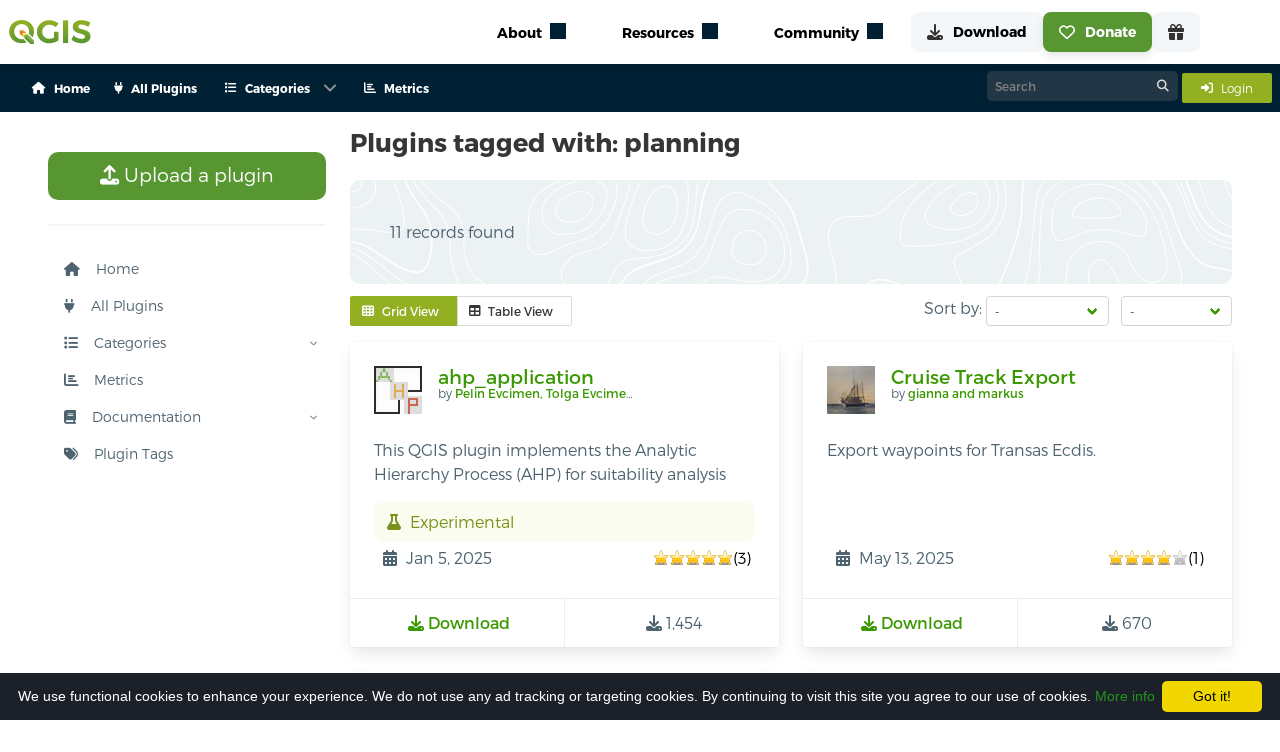

--- FILE ---
content_type: image/svg+xml
request_url: https://qgis.org/funders/groundsure-limited.svg
body_size: 6695
content:
<?xml version="1.0" encoding="utf-8"?>
<!-- Generator: Adobe Illustrator 26.1.0, SVG Export Plug-In . SVG Version: 6.00 Build 0)  -->
<svg version="1.1" id="Layer_1" xmlns="http://www.w3.org/2000/svg" xmlns:xlink="http://www.w3.org/1999/xlink" x="0px" y="0px"
	 viewBox="0 0 247.33 57.37" style="enable-background:new 0 0 247.33 57.37;" xml:space="preserve">
<style type="text/css">
	.st0{fill:#00B2A9;}
	.st1{fill:#002B54;}
</style>
<g id="a">
</g>
<g id="b">
	<g id="c">
		<path class="st0" d="M36.04,6.26C32.54,2.41,27.38,0,20.9,0C9.56,0,0,9.62,0,21.05c0.04,11.98,10.97,23.9,18.23,32.28
			c0.05,0.06,2.71,2.96,2.72,2.97l0.39,0.44l0.4-0.43c0,0,2.68-2.93,2.72-2.97c6.85-7.9,16.92-20.86,16.95-32.3
			c0-5.68-1.86-10.94-5.37-14.79L36.04,6.26z M20.9,4.43c11.16,0.02,16.04,8.27,16.08,16.62c0,3.34-1.12,7.26-3.35,11.69l-4.44-5.49
			c1.37-1.79,2.2-4.02,2.2-6.45c0-5.87-4.75-10.62-10.62-10.62S10.15,14.93,10.15,20.8s4.76,10.62,10.62,10.62
			c1.79,0,3.48-0.45,4.96-1.23L31.24,37c-2.49,4.04-5.78,8.44-9.88,13.18l-0.7-0.8C13.74,41.46,4.39,30.62,4.43,21.05
			C4.45,12.05,11.99,4.45,20.9,4.43z M26.88,20.73c0,3.42-2.71,6.25-6.11,6.26c-3.41,0-6.26-2.86-6.27-6.26
			c0-3.41,2.78-6.18,6.19-6.19C24.1,14.54,26.87,17.32,26.88,20.73z"/>
		<g>
			<path class="st1" d="M76.37,34.61c-3.54,1.85-7.42,2.62-11.42,2.62c-8.5,0-14.69-5.58-14.69-14.31S56.45,8.61,64.95,8.61
				c4.31,0,8.12,0.96,10.85,3.5l-4.23,4.61c-1.62-1.69-3.58-2.58-6.62-2.58c-5.12,0-8.46,3.69-8.46,8.77s3.35,8.77,8.46,8.77
				c2.62,0,4.54-0.73,5.65-1.35v-4.42h-5.8v-5.54h11.57V34.6L76.37,34.61z"/>
			<path class="st1" d="M79.05,17.59h5.77v3h0.08c1.23-2.27,2.85-3.46,5.38-3.46c0.65,0,1.38,0.04,1.92,0.19v5.27
				c-0.81-0.23-1.62-0.38-2.46-0.38c-4.38,0-4.92,2.54-4.92,6.27v7.81h-5.77V17.59z"/>
			<path class="st1" d="M103.32,17.12c5.77,0,10.38,3.85,10.38,9.81s-4.61,9.81-10.38,9.81s-10.38-3.85-10.38-9.81
				S97.56,17.12,103.32,17.12z M103.32,31.66c2.88,0,4.62-1.92,4.62-4.73s-1.73-4.73-4.62-4.73s-4.62,1.92-4.62,4.73
				S100.43,31.66,103.32,31.66z"/>
			<path class="st1" d="M133.28,36.28h-5.54v-2.54h-0.08c-0.77,1.46-2.65,3-5.46,3c-5.85,0-6.92-3.85-6.92-8.85V17.58h5.77v9.15
				c0,2.15,0.04,4.92,3,4.92s3.46-2.35,3.46-4.77v-9.31h5.77v18.69V36.28z"/>
			<path class="st1" d="M135.45,17.59h5.54v2.54h0.08c0.77-1.46,2.65-3,5.46-3c5.85,0,6.92,3.85,6.92,8.85v10.31h-5.77v-9.15
				c0-2.15-0.04-4.92-3-4.92s-3.46,2.35-3.46,4.77v9.31h-5.77L135.45,17.59L135.45,17.59z"/>
			<path class="st1" d="M175.31,36.28H170v-2.46h-0.08c-0.88,1.35-3.12,2.92-5.73,2.92c-5.54,0-9.19-4-9.19-9.65
				c0-5.19,3.23-9.96,8.54-9.96c2.38,0,4.61,0.65,5.92,2.46h0.08V9.37h5.77V36.28z M165.39,22.2c-2.88,0-4.62,1.92-4.62,4.73
				s1.73,4.73,4.62,4.73s4.62-1.92,4.62-4.73S168.28,22.2,165.39,22.2z"/>
			<path class="st1" d="M188.65,23.09c-0.85-1.04-1.96-1.58-3.35-1.58c-0.96,0-2.12,0.42-2.12,1.54c0,2.77,9.73,0.42,9.73,7.54
				c0,4.77-4.62,6.15-8.62,6.15c-2.62,0-5.5-0.65-7.35-2.54l3.5-3.88c1.08,1.31,2.35,2.04,4.08,2.04c1.31,0,2.62-0.35,2.62-1.35
				c0-3-9.73-0.46-9.73-7.58c0-4.38,3.92-6.31,7.85-6.31c2.46,0,5.19,0.62,6.92,2.46l-3.54,3.5L188.65,23.09z"/>
			<path class="st1" d="M212.34,36.28h-5.54v-2.54h-0.08c-0.77,1.46-2.65,3-5.46,3c-5.85,0-6.92-3.85-6.92-8.85V17.58h5.77v9.15
				c0,2.15,0.04,4.92,3,4.92s3.46-2.35,3.46-4.77v-9.31h5.77v18.69L212.34,36.28z"/>
			<path class="st1" d="M214.56,17.59h5.77v3h0.08c1.23-2.27,2.85-3.46,5.38-3.46c0.65,0,1.38,0.04,1.92,0.19v5.27
				c-0.81-0.23-1.62-0.38-2.46-0.38c-4.38,0-4.92,2.54-4.92,6.27v7.81h-5.77V17.59z"/>
			<path class="st1" d="M246.44,33.05c-1.85,2.35-4.88,3.69-7.88,3.69c-5.77,0-10.38-3.85-10.38-9.81s4.62-9.81,10.38-9.81
				c5.38,0,8.77,3.85,8.77,9.81v1.81h-13.38c0.46,2.19,2.12,3.62,4.35,3.62c1.88,0,3.15-0.96,4.12-2.27l4.04,2.96L246.44,33.05z
				 M241.56,24.82c0.04-1.92-1.46-3.54-3.54-3.54c-2.54,0-3.92,1.73-4.08,3.54H241.56z"/>
		</g>
		<g>
			<path class="st0" d="M75.54,49.25h1.07v6.91h3.63v1.01h-4.71v-7.92H75.54z"/>
			<path class="st0" d="M81.08,53.21c0-2.35,1.71-4.16,4.13-4.16s4.13,1.81,4.13,4.16s-1.71,4.16-4.13,4.16S81.08,55.56,81.08,53.21
				z M88.19,53.21c0-1.73-1.17-3.15-2.99-3.15s-2.99,1.42-2.99,3.15s1.17,3.15,2.99,3.15S88.19,54.94,88.19,53.21z"/>
			<path class="st0" d="M96.61,50.96c-0.45-0.58-1.19-0.91-1.91-0.91c-1.78,0-2.95,1.42-2.95,3.22c0,1.67,1.11,3.09,2.95,3.09
				c0.91,0,1.6-0.4,2.07-1.06l0.91,0.68c-0.24,0.32-1.19,1.39-3,1.39c-2.52,0-4.07-2.1-4.07-4.09c0-2.46,1.69-4.23,4.13-4.23
				c1.04,0,2.14,0.39,2.77,1.23l-0.89,0.68H96.61z"/>
			<path class="st0" d="M101.9,49.25h0.97l3.39,7.92h-1.25l-0.79-1.96h-3.77l-0.78,1.96h-1.25l3.49-7.92H101.9z M103.82,54.27
				l-1.48-3.63h-0.02l-1.5,3.63H103.82z"/>
			<path class="st0" d="M108.37,50.26h-2.55v-1.01h6.17v1.01h-2.55v6.91h-1.07L108.37,50.26z"/>
			<path class="st0" d="M113.58,49.25h1.07v7.92h-1.07V49.25z"/>
			<path class="st0" d="M116.65,53.21c0-2.35,1.71-4.16,4.13-4.16s4.13,1.81,4.13,4.16s-1.71,4.16-4.13,4.16
				S116.65,55.56,116.65,53.21z M123.76,53.21c0-1.73-1.17-3.15-2.99-3.15s-2.99,1.42-2.99,3.15s1.17,3.15,2.99,3.15
				S123.76,54.94,123.76,53.21z"/>
			<path class="st0" d="M126.89,49.25h1.41l4.36,6.51h0.02v-6.51h1.07v7.92h-1.36l-4.41-6.51h-0.02v6.51h-1.07L126.89,49.25
				L126.89,49.25z"/>
			<path class="st0" d="M139.8,49.25h1.07v7.92h-1.07V49.25z"/>
			<path class="st0" d="M143.36,49.25h1.41l4.36,6.51h0.02v-6.51h1.07v7.92h-1.37l-4.41-6.51h-0.02v6.51h-1.07v-7.92H143.36z"/>
			<path class="st0" d="M154.37,50.26h-2.55v-1.01h6.17v1.01h-2.55v6.91h-1.07L154.37,50.26L154.37,50.26z"/>
			<path class="st0" d="M159.58,49.25h5.11v1.01h-4.04v2.36h3.76v1.01h-3.76v2.54h4.24v1.01h-5.31v-7.92L159.58,49.25z"/>
			<path class="st0" d="M166.86,49.25h1.07v6.91h3.63v1.01h-4.71v-7.92H166.86z"/>
			<path class="st0" d="M173.11,49.25h1.07v6.91h3.63v1.01h-4.71v-7.92H173.11z"/>
			<path class="st0" d="M179.37,49.25h1.07v7.92h-1.07V49.25z"/>
			<path class="st0" d="M189.67,52.74v3.9c-0.77,0.47-2.04,0.73-3,0.73c-2.69,0-4.24-1.91-4.24-4.16s1.71-4.16,4.13-4.16
				c1.46,0,2.34,0.39,2.95,1.03l-0.76,0.82c-0.65-0.62-1.4-0.84-2.19-0.84c-1.81,0-2.98,1.42-2.98,3.15s1.33,3.15,3.07,3.15
				c0.75,0,1.46-0.15,1.95-0.41v-2.2h-1.76v-1.01L189.67,52.74L189.67,52.74z"/>
			<path class="st0" d="M192.07,49.25h5.11v1.01h-4.04v2.36h3.76v1.01h-3.76v2.54h4.24v1.01h-5.31v-7.92L192.07,49.25z"/>
			<path class="st0" d="M199.35,49.25h1.41l4.36,6.51h0.02v-6.51h1.07v7.92h-1.36l-4.41-6.51h-0.02v6.51h-1.07V49.25z"/>
			<path class="st0" d="M214,50.96c-0.45-0.58-1.19-0.91-1.91-0.91c-1.78,0-2.95,1.42-2.95,3.22c0,1.67,1.11,3.09,2.95,3.09
				c0.91,0,1.6-0.4,2.07-1.06l0.91,0.68c-0.24,0.32-1.19,1.39-3,1.39c-2.52,0-4.07-2.1-4.07-4.09c0-2.46,1.69-4.23,4.13-4.23
				c1.04,0,2.14,0.39,2.78,1.23l-0.89,0.68H214z"/>
			<path class="st0" d="M216.8,49.25h5.11v1.01h-4.04v2.36h3.76v1.01h-3.76v2.54h4.24v1.01h-5.31v-7.92L216.8,49.25z"/>
		</g>
	</g>
</g>
</svg>
